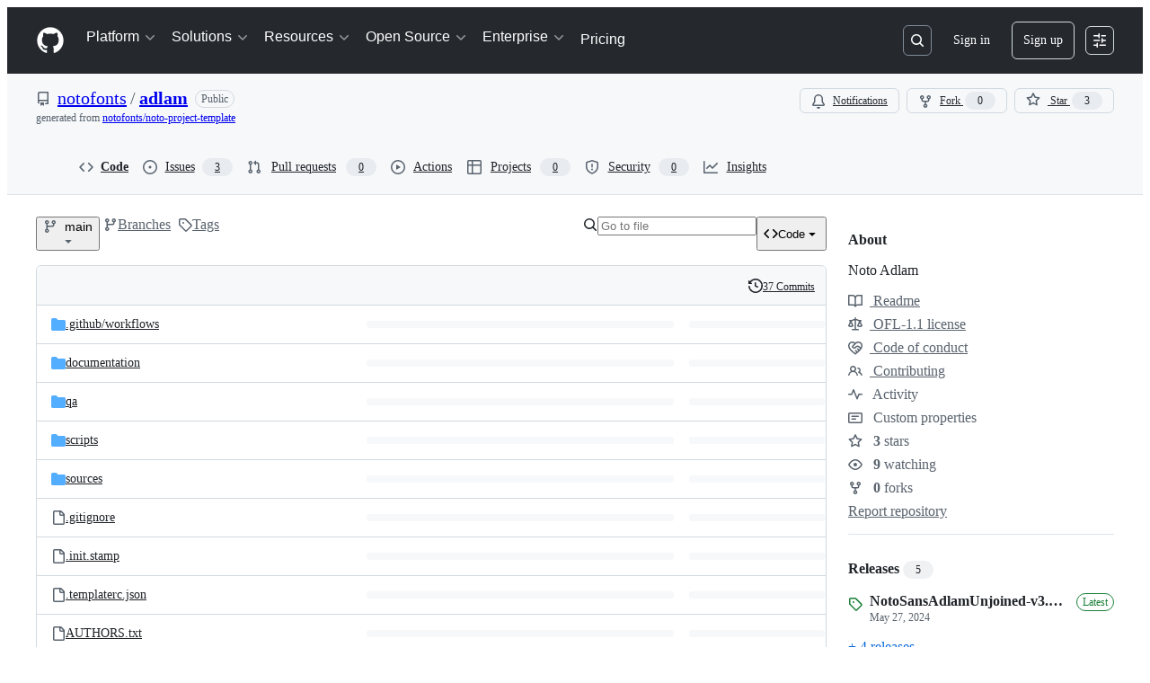

--- FILE ---
content_type: application/javascript
request_url: https://github.githubassets.com/assets/code-menu-c6174eab8512.js
body_size: 1045
content:
performance.mark("js-parse-end:code-menu-c6174eab8512.js");
"use strict";(globalThis.webpackChunk_github_ui_github_ui=globalThis.webpackChunk_github_ui_github_ui||[]).push([[30740],{14155:(e,t,o)=>{o.d(t,{h:()=>GetRepoElement});var s=o(50467),a=o(31635),i=o(39595),d=o(92454),r=o(82075),l=o(52738);let{getItem:c,setItem:n}=(0,r.A)("localStorage"),p="code-button-default-tab";let GetRepoElement=class GetRepoElement extends HTMLElement{showDownloadMessage(){let e=this.findPlatform();e&&this.showPlatform(e)}showCodespaces(){let e=this.findPlatform();e&&(this.showPlatform(e),this.loadAndUpdateContent())}showCodespaceSelector(){let e=this.findPlatform();e&&(this.showPlatform(e),this.codespaceSelector&&(this.codespaceSelector.hidden=!1))}showOpenOrCreateInCodespace(){this.openOrCreateInCodespace&&(this.openOrCreateInCodespace.hidden=!1)}removeOpenOrCreateInCodespace(){this.openOrCreateInCodespace&&this.openOrCreateInCodespace.remove()}refreshList(){this.shouldRefreshList&&(this.shouldRefreshList=!1,this.loadAndUpdateContent())}trackDelete(){this.shouldRefreshList=!0}hideSpinner(){this.codespaceLoadingMenu&&(this.codespaceLoadingMenu.hidden=!0),this.codespaceList&&(this.codespaceList.hidden=!1)}showSpinner(){this.codespaceLoadingMenu&&(this.codespaceLoadingMenu.hidden=!1),this.codespaceList&&(this.codespaceList.hidden=!0)}onDetailsToggle(e){for(let e of(this.modal.hidden=!1,this.platforms))e.hidden=!0;let t=e.target;if(t&&t.open){!this.hasForcedCodespaceTabDefault&&this.forceCodespaceTabDefault?(this.hasForcedCodespaceTabDefault=!0,this.selectDefaultTab(!0)):this.selectDefaultTab(!1);let e=this.copilotTip;e&&(0,l.$3)(e)}}onDetailsKeydown(e){if("Escape"===e.key){this.modal.hidden=!0;let t=e.target;t?.closest("details")?.removeAttribute("open")}}showPlatform(e){for(let t of(this.modal.hidden=!0,this.platforms))t.hidden=t.getAttribute("data-platform")!==e}findPlatform(){return(0,d.u)()}refreshOnError(){window.location.reload()}pollForVscode(e){this.showPlatform("vscode");let t=e.currentTarget.getAttribute("data-src");if(t)try{let e=new URL(t,window.location.origin);["http:","https:","vscode:","vscode-insiders:"].includes(e.protocol)&&this.vscodePoller.setAttribute("src",e.href)}catch(e){console.log("Error polling for VsCode:",e)}}backToCodespacesFromVscodePolling(){this.loadAndUpdateContent(),this.showPlatform("codespaces")}localTabSelected(){n(p,"local")}cloudTabSelected(){n(p,"cloud"),this.codespaceList?.id==="lazyLoadedCodespacesList"&&this.loadAndUpdateContent()}copilotTabSelected(){n(p,"copilot")}selectDefaultTab(e){let t=e?"cloud":c(p);if(!t)return;let o=this.querySelector(`button[data-tab="${t}"`);o&&o.click()}loadAndUpdateContent(){this.codespaceList?.setAttribute("src",this.codespaceList.getAttribute("data-src"))}constructor(...e){super(...e),(0,s._)(this,"forceCodespaceTabDefault",!1),(0,s._)(this,"shouldRefreshList",!1),(0,s._)(this,"hasForcedCodespaceTabDefault",!1)}};(0,a.Cg)([i.CF],GetRepoElement.prototype,"forceCodespaceTabDefault",void 0),(0,a.Cg)([i.aC],GetRepoElement.prototype,"modal",void 0),(0,a.Cg)([i.aC],GetRepoElement.prototype,"codespaceForm",void 0),(0,a.Cg)([i.aC],GetRepoElement.prototype,"codespaceLoadingMenu",void 0),(0,a.Cg)([i.aC],GetRepoElement.prototype,"codespaceList",void 0),(0,a.Cg)([i.aC],GetRepoElement.prototype,"codespaceSelector",void 0),(0,a.Cg)([i.aC],GetRepoElement.prototype,"openOrCreateInCodespace",void 0),(0,a.Cg)([i.aC],GetRepoElement.prototype,"vscodePoller",void 0),(0,a.Cg)([i.zV],GetRepoElement.prototype,"platforms",void 0),(0,a.Cg)([i.aC],GetRepoElement.prototype,"copilotTip",void 0),GetRepoElement=(0,a.Cg)([i.p_],GetRepoElement)},21473:(e,t,o)=>{o(14155)},52738:(e,t,o)=>{o.d(t,{$3:()=>i,HV:()=>d,Vb:()=>a});var s=o(82518);function a(e,t,o){let a={hydroEventPayload:e,hydroEventHmac:t,visitorPayload:"",visitorHmac:"",hydroClientContext:o},i=document.querySelector("meta[name=visitor-payload]");i instanceof HTMLMetaElement&&(a.visitorPayload=i.content);let d=document.querySelector("meta[name=visitor-hmac]")||"";d instanceof HTMLMetaElement&&(a.visitorHmac=d.content),(0,s.iv)(a,!0)}function i(e){a(e.getAttribute("data-hydro-view")||"",e.getAttribute("data-hydro-view-hmac")||"",e.getAttribute("data-hydro-client-context")||"")}function d(e){a(e.getAttribute("data-hydro-click-payload")||"",e.getAttribute("data-hydro-click-hmac")||"",e.getAttribute("data-hydro-client-context")||"")}},92454:(e,t,o)=>{function s(){return/Windows/.test(navigator.userAgent)?"windows":/Macintosh/.test(navigator.userAgent)?"mac":null}o.d(t,{u:()=>s}),(0,o(21403).lB)(".js-remove-unless-platform",function(e){let t,o;t=(e.getAttribute("data-platforms")||"").split(","),(o=s())&&t.includes(o)||e.remove()})}},e=>{e.O(0,[43784,53996,82075],()=>e(e.s=21473)),e.O()}]);
//# sourceMappingURL=code-menu-aabce203c602.js.map

--- FILE ---
content_type: image/svg+xml;charset=utf-8
request_url: https://camo.githubusercontent.com/96da246a39b3ecc6e2bfba62d45bbcf902245425d36fdf8abd8fe89ffd57cc40/68747470733a2f2f696d672e736869656c64732e696f2f656e64706f696e743f75726c3d68747470732533412532462532467261772e67697468756275736572636f6e74656e742e636f6d2532466e6f746f666f6e747325324661646c616d25324667682d70616765732532466261646765732532466f766572616c6c2e6a736f6e
body_size: 3277
content:
<svg xmlns="http://www.w3.org/2000/svg" width="145" height="20" role="img" aria-label="FontBakery QA: 93%"><title>FontBakery QA: 93%</title><linearGradient id="s" x2="0" y2="100%"><stop offset="0" stop-color="#bbb" stop-opacity=".1"/><stop offset="1" stop-opacity=".1"/></linearGradient><clipPath id="r"><rect width="145" height="20" rx="3" fill="#fff"/></clipPath><g clip-path="url(#r)"><rect width="110" height="20" fill="#555"/><rect x="110" width="35" height="20" fill="#4c1"/><rect width="145" height="20" fill="url(#s)"/></g><g fill="#fff" text-anchor="middle" font-family="Verdana,Geneva,DejaVu Sans,sans-serif" text-rendering="geometricPrecision" font-size="110"><image x="5" y="3" width="14" height="14" href="[data-uri]"/><text aria-hidden="true" x="645" y="150" fill="#010101" fill-opacity=".3" transform="scale(.1)" textLength="830">FontBakery QA</text><text x="645" y="140" transform="scale(.1)" fill="#fff" textLength="830">FontBakery QA</text><text aria-hidden="true" x="1265" y="150" fill="#010101" fill-opacity=".3" transform="scale(.1)" textLength="250">93%</text><text x="1265" y="140" transform="scale(.1)" fill="#fff" textLength="250">93%</text></g></svg>

--- FILE ---
content_type: image/svg+xml;charset=utf-8
request_url: https://camo.githubusercontent.com/7f6885905cb6dfd38a0f84bf35d751adfc64608944efe61a531f7a349e695cde/68747470733a2f2f696d672e736869656c64732e696f2f656e64706f696e743f75726c3d68747470732533412532462532467261772e67697468756275736572636f6e74656e742e636f6d2532466e6f746f666f6e747325324661646c616d25324667682d706167657325324662616467657325324653686170696e67436865636b732e6a736f6e
body_size: 3285
content:
<svg xmlns="http://www.w3.org/2000/svg" width="149" height="20" role="img" aria-label="Shaping Checks: 50%"><title>Shaping Checks: 50%</title><linearGradient id="s" x2="0" y2="100%"><stop offset="0" stop-color="#bbb" stop-opacity=".1"/><stop offset="1" stop-opacity=".1"/></linearGradient><clipPath id="r"><rect width="149" height="20" rx="3" fill="#fff"/></clipPath><g clip-path="url(#r)"><rect width="114" height="20" fill="#555"/><rect x="114" width="35" height="20" fill="#fe7d37"/><rect width="149" height="20" fill="url(#s)"/></g><g fill="#fff" text-anchor="middle" font-family="Verdana,Geneva,DejaVu Sans,sans-serif" text-rendering="geometricPrecision" font-size="110"><image x="5" y="3" width="14" height="14" href="[data-uri]"/><text aria-hidden="true" x="665" y="150" fill="#010101" fill-opacity=".3" transform="scale(.1)" textLength="870">Shaping Checks</text><text x="665" y="140" transform="scale(.1)" fill="#fff" textLength="870">Shaping Checks</text><text aria-hidden="true" x="1305" y="150" fill="#010101" fill-opacity=".3" transform="scale(.1)" textLength="250">50%</text><text x="1305" y="140" transform="scale(.1)" fill="#fff" textLength="250">50%</text></g></svg>